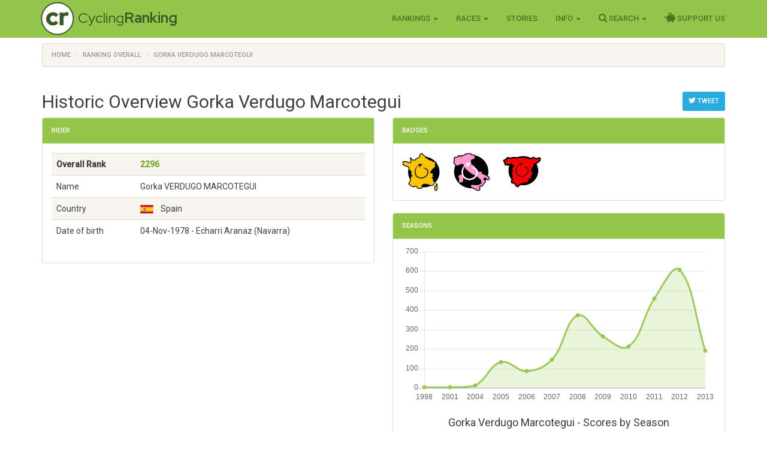

--- FILE ---
content_type: text/html; charset=utf-8
request_url: https://www.cyclingranking.com/rider/19057/gorka-verdugo-marcotegui
body_size: 15369
content:

<!DOCTYPE html>
<html>
<head>
    <meta charset="utf-8" />
    <meta name="viewport" content="width=device-width, initial-scale=1.0">
    <title>Gorka Verdugo Marcotegui - #2296 best all time pro cyclist - CyclingRanking.com</title>
    <link rel="stylesheet" href="https://use.fontawesome.com/releases/v5.15.4/css/all.css">
    <link href="/content/styles-css-bundle?v=ALNabO2dYJZpBrQ2EaZQcj9ikKLci3znjUsTNSOFOjE1" rel="stylesheet"/>

    

    
    <link rel="canonical" href="/rider/19057/gorka-verdugo-marcotegui" />
    <meta name="description" value="Gorka Verdugo Marcotegui is rated the #2296 all time best professional cyclist of the world. View his 12 career between 1998 and 2013 on CyclingRanking.com. Get an overview of the major race results of Gorka Verdugo Marcotegui and the teams he participated in." />
    <meta name="keywords" content="Gorka Verdugo Marcotegui, professional cyclist, results, ranking, best cyclist, cycling history, palmares, career, Individual, Euskaltel - Euskadi, Volta ao Algarve, Vuelta a Murcia, Vuelta a Burgos, Giro d&#39;Italia, Vuelta a Asturias, Campeonato de Espa&#241;a contrarreloj, Eneco Tour, Deutschland Rundfahrt, Tour de Pologne, Trofeo Mallorca, Trofeo Pollen&#231;a, Trofeo S&#243;ller, Vuelta a Andalucia - Ruta del Sol, Klasika Primavera de Amorebieta, Volta Ciclista a Catalunya, Paris - Nice, G.P. Miguel Indur&#225;in, Amstel Gold Race, Li&#232;ge - Bastogne - Li&#232;ge, Tour de France, Clasica San Sebastian, Volta a la Comunitat Valenciana, Vuelta al Pais Vasco, Crit&#233;rium du Dauphin&#233; Lib&#233;r&#233;, Campeonato de Espa&#241;a en carretera, Tour de Romandie, Crit&#233;rium du Dauphin&#233;, Vuelta a Espa&#241;a, Giro del Piemonte, Trofeo Serra de Tramuntana, Vuelta a Castilla y Le&#243;n, Tour de Suisse, Prueba Villafranca-Ordiziako Klasika, Circuito de Getxo" />
    <link href="/content/edit-styles-css-bundle?v=9DJ0QymVh0R-PBIgv0CcUJr7oP_Hae8FimRhAOArr3A1" rel="stylesheet"/>

    <script src="/bundles/chart-js?v=2pX4hpgptuRG7ymQxEfDAdyDoYLPCZ2xt3jN_GZ-Uek1"></script>

    <meta name="twitter:creator" value="@cyclingranking" />
<meta name="twitter:card" content="summary_large_image">
<meta name="twitter:site" content="@cyclingranking">
<meta name="twitter:title" content="Gorka Verdugo Marcotegui ranked #2296 on CyclingRanking.com">
<meta name="twitter:description" content="View the 12 season professional cycling career of Gorka Verdugo Marcotegui on CyclingRanking.com. Gorka Verdugo Marcotegui is rated the #2296 all time best cyclist of the world.">
<meta name="twitter:image" content="https://www.cyclingranking.com/rider/19057/gorka-verdugo-marcotegui/twitter?tw=d01187a7-f05e-4ff7-b8a9-28a226bd14ea">



    <link href="https://fonts.googleapis.com/css?family=Roboto+Condensed:300,400,500,700" rel="stylesheet" type="text/css">
    <link href="https://fonts.googleapis.com/css?family=Red+Hat+Display:400,700" rel="stylesheet" type="text/css">

    <script>
        function getWidth() { return Math.max(document.body.scrollWidth, document.documentElement.scrollWidth, document.body.offsetWidth, document.documentElement.offsetWidth, document.documentElement.clientWidth) };
    </script>
</head>
<body>
    <header>
        <div class="navbar navbar-inverse navbar-fixed-top">
            <div class="container cr-header">
                <div class="navbar-header">
                    <button type="button" class="navbar-toggle" data-toggle="collapse" data-target=".navbar-collapse">
                        <span class="icon-bar"></span>
                        <span class="icon-bar"></span>
                        <span class="icon-bar"></span>
                    </button>
                    <a class="cr-virt-home navbar-brand" href="/">Cycling<b>Ranking</b></a>
                </div>
                <div class="navbar-collapse collapse">
                    <nav class="yamm">
                        <ul class="nav navbar-nav navbar-right">
                            <li class="dropdown yamm-wide">
                                <a href="#" class="dropdown-toggle" data-toggle="dropdown" role="button">Rankings <span class="caret"></span></a>
                                <ul class="dropdown-menu" role="menu">
                                    <li>
                                        <div class="yamm-content">
                                            <div class="row">
                                                <div class="col-sm-4">
                                                    <div class="yamm-content-part">
                                                        <div class="yamm-header">Riders</div>
                                                        <ul class="list-unstyled yamm-dropdown-menu">
                                                            <li><a href="/riders/overall">Overall 1869 - 2026</a></li>
                                                            <li><a href="/riders/overall/average">Top 10 Year Avg Ranking</a></li>
                                                            <li><a href="/riders/currentyear">2026</a></li>
                                                            <li><a href="/riders/lastyear">2025</a></li>
                                                            <li><a href="/riders/2026">Yearly 1869 - 2026</a></li>
                                                            
                                                        </ul>
                                                    </div>
                                                </div>
                                                <div class="col-sm-4">
                                                    <div class="yamm-content-part">
                                                        <div class="yamm-header">Teams</div>
                                                        <ul class="list-unstyled yamm-dropdown-menu">
                                                            <li><a href="/teams/overall">Overall 1869 - 2026</a></li>
                                                            <li><a href="/teams/2026">Yearly 1869 - 2026</a></li>
                                                            <li><a href="/team-compositions/2026">Team Compositions</a></li>
                                                            <li><a href="/directeur-sportif/overall">Directeurs Sportif</a></li>
                                                            <li><a href="/team-manager/overall">Team Managers</a></li>
                                                            
                                                        </ul>
                                                    </div>
                                                </div>
                                                <div class="yamm-content-part">
                                                    <div class="col-sm-4">
                                                        <div class="yamm-header">Countries</div>
                                                        <ul class="list-unstyled yamm-dropdown-menu">
                                                            <li><a href="/countries/overall">Overall 1869 - 2026</a></li>
                                                            <li><a href="/countries/2026">Yearly 1869 - 2026</a></li>
                                                        </ul>
                                                    </div>
                                                </div>
                                            </div>
                                        </div>
                                    </li>

                                </ul>
                            </li>
                            <li class="dropdown">
                                <a href="#" class="dropdown-toggle" data-toggle="dropdown" role="button">Races <span class="caret"></span></a>
                                <ul class="dropdown-menu" role="menu">
                                    <li><a href="/races">Races Overview</a></li>
                                    <li><a href="/races/2026">Race Calendars 1869 - 2026</a></li>
                                </ul>
                            </li>
                                <li><a href="/stories">Stories</a></li>
                            <li class="dropdown">
                                <a href="#" class="dropdown-toggle" data-toggle="dropdown" role="button">Info <span class="caret"></span></a>
                                <ul class="dropdown-menu" role="menu">
                                    <li><a href="/sources">Inspiration Sources and Help</a></li>
                                    <li><a href="/contact">Contact Us</a></li>
                                    <li><a href="/faq">FAQ</a></li>
                                    <li><a href="/privacy-statement">Privacy Statement</a></li>
                                    
                                </ul>
                            </li>
                            <li class="dropdown">
                                <a href="#" class="dropdown-toggle" data-toggle="dropdown" role="button"><i class="fa fa-search" style="font-size: 120%"></i> Search <span class="caret"></span></a>
                                <ul class="dropdown-menu" role="menu">
                                    <li><a href="" id="menuSearchRider">Search rider</a></li>
                                    <li><a href="" id="menuSearchTeam">Search team</a></li>
                                    <li><a href="" id="menuSearchRace">Search race</a></li>
                                </ul>
                            </li>
                            
                            <li><a href="/support-us"><i class="fas fa-piggy-bank" style="font-size: 120%"></i> Support Us</a></li>

                            
                        </ul>
                    </nav>
                </div>
            </div>
        </div>
        <div class="container body-content">
            
    <div class="row" style="margin-top: 10px;">
        <div class=" col-md-12">

            <ol vocab="http://schema.org/" typeof="BreadcrumbList" class="breadcrumb">
<li property="itemListElement" typeof="ListItem"><a property="item" typeof="WebPage" href="https://www.cyclingranking.com/"><span property="name">Home</span></a><meta property="position" content="1"></li>
<li property="itemListElement" typeof="ListItem"><a property="item" typeof="WebPage" href="https://www.cyclingranking.com/riders/overall"><span property="name">Ranking Overall</span></a><meta property="position" content="2"></li>
<li property="itemListElement" typeof="ListItem"><a property="item" typeof="WebPage" href="https://www.cyclingranking.com/rider/19057/gorka-verdugo-marcotegui"><span property="name">Gorka Verdugo Marcotegui</span></a><meta property="position" content="3"></li>
</ol>
        </div>
    </div>

            <div class="row">
                <div class="col-md-12 alert-container"></div>
            </div>
        </div>
        <div id="modalSearchRider" class="modal fade">
            <form action="/riders/search" method="GET">
                <div class="modal-dialog modal-sm">
                    <div class="modal-content">
                        <div class="modal-header">
                            <button type="button" class="close" data-dismiss="modal" aria-hidden="true">&times;</button>
                            <h4 class="modal-title">Search Rider</h4>
                        </div>
                        <div class="modal-body">
                            <input type="text" name="lastName" class="form-control focus" id="txtSearchLastName" placeholder="Last name">
                        </div>
                        <div class="modal-footer">
                            <input type="submit" class="btn btn-primary" value="Search" />
                        </div>
                    </div>
                </div>
            </form>
        </div>
        <div id="modalSearchTeam" class="modal fade">
            <form action="/teams/search" method="GET">
                <div class="modal-dialog modal-sm">
                    <div class="modal-content">
                        <div class="modal-header">
                            <button type="button" class="close" data-dismiss="modal" aria-hidden="true">&times;</button>
                            <h4 class="modal-title">Search Team</h4>
                        </div>
                        <div class="modal-body">
                            <input type="text" name="tn" class="form-control focus" id="txtSearchTeamName" placeholder="Team name">
                        </div>
                        <div class="modal-footer">
                            <input type="submit" class="btn btn-primary" value="Search" />
                        </div>
                    </div>
                </div>
            </form>
        </div>
        <div id="modalSearchRace" class="modal fade">
            <form action="/races/search" method="GET">
                <div class="modal-dialog modal-sm">
                    <div class="modal-content">
                        <div class="modal-header">
                            <button type="button" class="close" data-dismiss="modal" aria-hidden="true">&times;</button>
                            <h4 class="modal-title">Search Race</h4>
                        </div>
                        <div class="modal-body">
                            <input type="text" name="rn" class="form-control focus" id="txtSearchRaceName" placeholder="Race name">
                        </div>
                        <div class="modal-footer">
                            <input type="submit" class="btn btn-primary" value="Search" />
                        </div>
                    </div>
                </div>
            </form>
        </div>
    </header>
    <main>
        <div class="container body-content">
            

<div style="float: right; margin-top: 20px;">
        <a class="btn btn-sm btn-info"
           href="https://twitter.com/intent/tweet?text=View the 12 season career of Gorka Verdugo, ranked %232296 on CyclingRanking.&url=https%3a%2f%2fwww.cyclingranking.com%2frider%2f19057%2fgorka-verdugo-marcotegui&hashtags=GorkaVerdugo"
           target="_blank"><i class="fa fa-twitter" style="font-size: 120%;"></i> Tweet</a>
</div>
<h2>Historic Overview Gorka Verdugo Marcotegui</h2>
<div class="row">
    <div class="col-md-6">
        <div class="panel panel-success">
            <div class="panel-heading">
                <h3 class="panel-title">Rider</h3>
            </div>
            <div class="panel-body">

                <div class="table-responsive">
                    <table class="table table-striped">
                        <tbody>
                                <tr style="font-weight: bold"><td>Overall Rank</td><td><a href="/riders/overall?page=23">2296</a></td></tr>
                            <tr><td>Name</td><td>Gorka VERDUGO MARCOTEGUI</td></tr>
                            <tr><td>Country</td><td><div class="flag flag-es" title="Spain"></div>&nbsp;&nbsp;Spain</td></tr>
                            <tr><td>Date of birth</td><td>04-Nov-1978  - Echarri Aranaz (Navarra)</td></tr>
                                                    </tbody>
                    </table>
                </div>
            </div>
        </div>
    </div>
    
    <div class="col-md-6">
            <div class="panel panel-success">
                <div class="panel-heading">
                    <h3 class="panel-title">Badges</h3>
                </div>
                <div class="panel-body" style="margin: -10px;">
                        <span class="cr-badge">
                            <img class="cr-badge-icon" src="/content/Images/badges/TourFinishedBadge.jpg" data-rel="cr-badge"
                                 data-placement="top" data-content="<div class='cr-badge-popover'><img src='/content/Images/badges/TourFinishedBadge-lg.jpg' style='float:left;'><div class='cr-popover-title'>Tour Finisher Badge</div><div>The Tour Finisher Badge is granted to every rider that successfully finished the race of races, Le Tour de France!</div>" />
                        </span>
                        <span class="cr-badge">
                            <img class="cr-badge-icon" src="/content/Images/badges/GiroFinishedBadge.jpg" data-rel="cr-badge"
                                 data-placement="top" data-content="<div class='cr-badge-popover'><img src='/content/Images/badges/GiroFinishedBadge-lg.jpg' style='float:left;'><div class='cr-popover-title'>Giro Finisher Badge</div><div>The Giro Finisher Badge is granted to every rider that successfully finished the most classy of races, Il Giro d&#39;Italia!</div>" />
                        </span>
                        <span class="cr-badge">
                            <img class="cr-badge-icon" src="/content/Images/badges/VueltaFinishedBadge.jpg" data-rel="cr-badge"
                                 data-placement="top" data-content="<div class='cr-badge-popover'><img src='/content/Images/badges/VueltaFinishedBadge-lg.jpg' style='float:left;'><div class='cr-popover-title'>Vuelta Finisher Badge</div><div>The Vuelta Finished Badge is granted to every rider that successfully finished the GT with the steepest climbs and the hottest sun, La Vuelta a Espa&#241;a!</div>" />
                        </span>
                </div>
            </div>
                <div class="panel panel-success">
            <div class="panel-heading">
                <h3 class="panel-title">Seasons</h3>
            </div>
            <div class="panel-body">
                <div><canvas id="riderSeasonsChart"></canvas></div>
                <h4 class="text-center" style="margin-top: 20px;">
                    Gorka Verdugo Marcotegui - Scores by Season
                </h4>
                <script>
var ctx = document.getElementById("riderSeasonsChart").getContext("2d");
var data = JSON.parse('{"labels":["1998","2001","2004","2005","2006","2007","2008","2009","2010","2011","2012","2013"],"datasets":[{"label":"Scores","backgroundColor":"rgba(147,197,75,0.2)","borderColor":"rgba(147,197,75,0.9)","pointBorderColor":"rgba(147,197,75,0.9)","pointBackgroundColor":"rgba(147,197,75,0.9)","data":[3,3,11,134,85,144,372,266,213,458,609,192]}]}');

var options = {
    scales: {
        xAxes: [{ gridLines: { display: false } }],
        yAxes: [{ type: "linear", ticks: { beginAtZero: true } }]
    },


    responsive: true,
maintainAspectRatio: true,
    legend: { display: false }
};

var myChart = new Chart(ctx,
{
    type: 'line',
    data: data,
    options: options
});
</script>
                <div class="table-responsive">
                    <table class="table cr-rider-years">
                        <thead>
                            <tr>
                                <th class="cr-rider-rank" />
                                <th>Year</th>
                                <th>Team</th>
                                <th class="cr-rider-score">Score</th>
                                <th class="cr-rider-score">Rank</th>
                                <th></th>
                            </tr>
                        </thead>

                            <tr class="active">
                                <td class="cr-rider-rank">1.</td>
                                <td>
                                        <a href="/riders/1998?page=15">1998</a>
                                </td>
                                <td><a href="/teams/1998/0/individual">Individual</a></td>
                                <td class="cr-rider-score">3</td>
                                <td class="cr-rider-score">1434</td>
                                    <td class="cr-td-toggle-button"></td>
                            </tr>
                            <tr class="active">
                                <td class="cr-rider-rank">2.</td>
                                <td>
                                        <a href="/riders/2001?page=18">2001</a>
                                </td>
                                <td><a href="/teams/2001/0/individual">Individual</a></td>
                                <td class="cr-rider-score">3</td>
                                <td class="cr-rider-score">1711</td>
                                    <td class="cr-td-toggle-button"></td>
                            </tr>
                            <tr class="active">
                                <td class="cr-rider-rank">3.</td>
                                <td>
                                        <a href="/riders/2004?page=13">2004</a>
                                </td>
                                <td><a href="/teams/2004/807/euskaltel-euskadi">Euskaltel - Euskadi</a></td>
                                <td class="cr-rider-score">11</td>
                                <td class="cr-rider-score">1261</td>
                                    <td class="cr-td-toggle-button"><button class="btn btn-link toggleRaceResults" data-year="2004" data-rider-name="Gorka Verdugo"><i class="fa fa-caret-down fa-lg text-success"></i></button></td>
                            </tr>
                                <tbody class="cr-race-results" style="display: none;" id="2004">
                                            <tr class="cr-race">
                                                <td class="cr-rider-rank"></td>
                                                <td></td>
                                                <td style="border-top-width: 1px;" colspan="2">
                                                    <b><a href="/races/2004/volta-ao-algarve/stages">Volta ao Algarve</a></b>
                                                </td>
                                                <td></td>
                                                <td></td>
                                            </tr>
                                                <tr class="">
                                                    <td class="cr-rider-rank"></td>
                                                    <td>22/02 </td>
                                                    <td colspan="2">
                                                            <a href="/races/2004/volta-ao-algarve/stages/stage-5">
                                                                    <span>Stage 5</span>
                                                            </a>
                                                    </td>
                                                    <td class="cr-rider-rank">28</td>
                                                    <td></td>
                                                </tr>
                                                <tr class="">
                                                    <td class="cr-rider-rank"></td>
                                                    <td> </td>
                                                    <td colspan="2">
                                                            <a href="/races/2004/volta-ao-algarve">General Classification</a>
                                                    </td>
                                                    <td class="cr-rider-rank">31</td>
                                                    <td></td>
                                                </tr>
                                            <tr class="cr-race">
                                                <td class="cr-rider-rank"></td>
                                                <td></td>
                                                <td style="border-top-width: 1px;" colspan="2">
                                                    <b><a href="/races/2004/vuelta-a-murcia/stages">Vuelta a Murcia</a></b>
                                                </td>
                                                <td></td>
                                                <td></td>
                                            </tr>
                                                <tr class="">
                                                    <td class="cr-rider-rank"></td>
                                                    <td>07/03 </td>
                                                    <td colspan="2">
                                                            <a href="/races/2004/vuelta-a-murcia/stages/stage-5">
                                                                    <span>Stage 5</span>
                                                            </a>
                                                    </td>
                                                    <td class="cr-rider-rank">29</td>
                                                    <td></td>
                                                </tr>
                                                <tr class="">
                                                    <td class="cr-rider-rank"></td>
                                                    <td> </td>
                                                    <td colspan="2">
                                                            <a href="/races/2004/vuelta-a-murcia">General Classification</a>
                                                    </td>
                                                    <td class="cr-rider-rank">31</td>
                                                    <td></td>
                                                </tr>
                                            <tr class="cr-race">
                                                <td class="cr-rider-rank"></td>
                                                <td></td>
                                                <td style="border-top-width: 1px;" colspan="2">
                                                    <b><a href="/races/2004/vuelta-a-burgos/stages">Vuelta a Burgos</a></b>
                                                </td>
                                                <td></td>
                                                <td></td>
                                            </tr>
                                                <tr class="">
                                                    <td class="cr-rider-rank"></td>
                                                    <td>02/08 </td>
                                                    <td colspan="2">
                                                            <a href="/races/2004/vuelta-a-burgos/stages/stage-1">
                                                                    <span>Stage 1</span>
                                                            </a>
                                                    </td>
                                                    <td class="cr-rider-rank">16</td>
                                                    <td></td>
                                                </tr>
                                                <tr class="">
                                                    <td class="cr-rider-rank"></td>
                                                    <td>05/08 </td>
                                                    <td colspan="2">
                                                            <a href="/races/2004/vuelta-a-burgos">General Classification</a>
                                                    </td>
                                                    <td class="cr-rider-rank">25</td>
                                                    <td></td>
                                                </tr>
                                    <tr class="cr-race">
                                        <td colspan="2"></td>
                                        <td colspan="4"><a href="/rider/19057/gorka-verdugo-marcotegui/results#2004">More results...</a></td>
                                    </tr>
                                </tbody>
                            <tr class="active">
                                <td class="cr-rider-rank">4.</td>
                                <td>
                                        <a href="/riders/2005?page=5">2005</a>
                                </td>
                                <td><a href="/teams/2005/807/euskaltel-euskadi">Euskaltel - Euskadi</a></td>
                                <td class="cr-rider-score">134</td>
                                <td class="cr-rider-score">431</td>
                                    <td class="cr-td-toggle-button"><button class="btn btn-link toggleRaceResults" data-year="2005" data-rider-name="Gorka Verdugo"><i class="fa fa-caret-down fa-lg text-success"></i></button></td>
                            </tr>
                                <tbody class="cr-race-results" style="display: none;" id="2005">
                                            <tr class="cr-race">
                                                <td class="cr-rider-rank"></td>
                                                <td></td>
                                                <td style="border-top-width: 1px;" colspan="2">
                                                    <b><a href="/races/2005/giro-d-italia/stages">Giro d&#39;Italia</a></b>
                                                </td>
                                                <td></td>
                                                <td></td>
                                            </tr>
                                                <tr class="">
                                                    <td class="cr-rider-rank"></td>
                                                    <td>09/05 </td>
                                                    <td colspan="2">
                                                            <a href="/races/2005/giro-d-italia/stages/stage-2">
                                                                    <span>Stage 2</span>
                                                            </a>
                                                    </td>
                                                    <td class="cr-rider-rank">30</td>
                                                    <td></td>
                                                </tr>
                                            <tr class="cr-race">
                                                <td class="cr-rider-rank"></td>
                                                <td></td>
                                                <td style="border-top-width: 1px;" colspan="2">
                                                    <b><a href="/races/2005/vuelta-a-asturias/stages">Vuelta a Asturias</a></b>
                                                </td>
                                                <td></td>
                                                <td></td>
                                            </tr>
                                                <tr class="">
                                                    <td class="cr-rider-rank"></td>
                                                    <td>17/06 </td>
                                                    <td colspan="2">
                                                            <a href="/races/2005/vuelta-a-asturias/stages/stage-1">
                                                                    <span>Stage 1</span>
                                                            </a>
                                                    </td>
                                                    <td class="cr-rider-rank">16</td>
                                                    <td></td>
                                                </tr>
                                            <tr class="cr-race">
                                                <td class="cr-rider-rank"></td>
                                                <td>24/06 </td>
                                                <td colspan="2">
                                                        <b><a href="/races/2005/campeonato-de-espana-contra-reloj">Campeonato de Espa&#241;a contrarreloj</a></b>
                                                </td>
                                                <td class="cr-rider-rank">25</td>
                                                <td></td>
                                            </tr>
                                            <tr class="cr-race">
                                                <td class="cr-rider-rank"></td>
                                                <td></td>
                                                <td style="border-top-width: 1px;" colspan="2">
                                                    <b><a href="/races/2005/eneco-tour/stages">Eneco Tour</a></b>
                                                </td>
                                                <td></td>
                                                <td></td>
                                            </tr>
                                                <tr class="">
                                                    <td class="cr-rider-rank"></td>
                                                    <td>04/08 </td>
                                                    <td colspan="2">
                                                            <a href="/races/2005/eneco-tour/stages/stage-1">
                                                                    <span>Stage 1</span>
                                                            </a>
                                                    </td>
                                                    <td class="cr-rider-rank">18</td>
                                                    <td></td>
                                                </tr>
                                                <tr class="">
                                                    <td class="cr-rider-rank"></td>
                                                    <td>05/08 </td>
                                                    <td colspan="2">
                                                            <a href="/races/2005/eneco-tour/stages/stage-2">
                                                                    <span>Stage 2</span>
                                                            </a>
                                                    </td>
                                                    <td class="cr-rider-rank">8</td>
                                                    <td></td>
                                                </tr>
                                                <tr class="">
                                                    <td class="cr-rider-rank"></td>
                                                    <td>07/08 </td>
                                                    <td colspan="2">
                                                            <a href="/races/2005/eneco-tour/stages/stage-4">
                                                                    <span>Stage 4</span>
                                                            </a>
                                                    </td>
                                                    <td class="cr-rider-rank">25</td>
                                                    <td></td>
                                                </tr>
                                                <tr class="">
                                                    <td class="cr-rider-rank"></td>
                                                    <td>09/08 </td>
                                                    <td colspan="2">
                                                            <a href="/races/2005/eneco-tour/stages/stage-6">
                                                                    <span>Stage 6</span>
                                                            </a>
                                                    </td>
                                                    <td class="cr-rider-rank">28</td>
                                                    <td></td>
                                                </tr>
                                                <tr class="">
                                                    <td class="cr-rider-rank"></td>
                                                    <td> </td>
                                                    <td colspan="2">
                                                            <a href="/races/2005/eneco-tour">General Classification</a>
                                                    </td>
                                                    <td class="cr-rider-rank">23</td>
                                                    <td></td>
                                                </tr>
                                            <tr class="cr-race">
                                                <td class="cr-rider-rank"></td>
                                                <td></td>
                                                <td style="border-top-width: 1px;" colspan="2">
                                                    <b><a href="/races/2005/deutschland-rundfahrt/stages">Deutschland Rundfahrt</a></b>
                                                </td>
                                                <td></td>
                                                <td></td>
                                            </tr>
                                                <tr class="">
                                                    <td class="cr-rider-rank"></td>
                                                    <td>16/08 </td>
                                                    <td colspan="2">
                                                            <a href="/races/2005/deutschland-rundfahrt/stages/stage-2">
                                                                    <span>Stage 2</span>
                                                            </a>
                                                    </td>
                                                    <td class="cr-rider-rank">19</td>
                                                    <td></td>
                                                </tr>
                                                <tr class="">
                                                    <td class="cr-rider-rank"></td>
                                                    <td> </td>
                                                    <td colspan="2">
                                                            <a href="/races/2005/deutschland-rundfahrt">General Classification</a>
                                                    </td>
                                                    <td class="cr-rider-rank">36</td>
                                                    <td></td>
                                                </tr>
                                            <tr class="cr-race">
                                                <td class="cr-rider-rank"></td>
                                                <td></td>
                                                <td style="border-top-width: 1px;" colspan="2">
                                                    <b><a href="/races/2005/tour-de-pologne/stages">Tour de Pologne</a></b>
                                                </td>
                                                <td></td>
                                                <td></td>
                                            </tr>
                                                <tr class="">
                                                    <td class="cr-rider-rank"></td>
                                                    <td> </td>
                                                    <td colspan="2">
                                                            <a href="/races/2005/tour-de-pologne">General Classification</a>
                                                    </td>
                                                    <td class="cr-rider-rank">29</td>
                                                    <td></td>
                                                </tr>
                                    <tr class="cr-race">
                                        <td colspan="2"></td>
                                        <td colspan="4"><a href="/rider/19057/gorka-verdugo-marcotegui/results#2005">More results...</a></td>
                                    </tr>
                                </tbody>
                            <tr class="active">
                                <td class="cr-rider-rank">5.</td>
                                <td>
                                        <a href="/riders/2006?page=7">2006</a>
                                </td>
                                <td><a href="/teams/2006/807/euskaltel-euskadi">Euskaltel - Euskadi</a></td>
                                <td class="cr-rider-score">85</td>
                                <td class="cr-rider-score">601</td>
                                    <td class="cr-td-toggle-button"><button class="btn btn-link toggleRaceResults" data-year="2006" data-rider-name="Gorka Verdugo"><i class="fa fa-caret-down fa-lg text-success"></i></button></td>
                            </tr>
                                <tbody class="cr-race-results" style="display: none;" id="2006">
                                            <tr class="cr-race">
                                                <td class="cr-rider-rank"></td>
                                                <td>05/02 </td>
                                                <td colspan="2">
                                                        <b><a href="/races/2006/trofeo-mallorca">Trofeo Mallorca</a></b>
                                                </td>
                                                <td class="cr-rider-rank">39</td>
                                                <td></td>
                                            </tr>
                                            <tr class="cr-race">
                                                <td class="cr-rider-rank"></td>
                                                <td>07/02 </td>
                                                <td colspan="2">
                                                        <b><a href="/races/2006/trofeo-pollenca">Trofeo Pollen&#231;a</a></b>
                                                </td>
                                                <td class="cr-rider-rank">24</td>
                                                <td></td>
                                            </tr>
                                            <tr class="cr-race">
                                                <td class="cr-rider-rank"></td>
                                                <td>08/02 </td>
                                                <td colspan="2">
                                                        <b><a href="/races/2006/trofeo-serra-de-tramuntana">Trofeo S&#243;ller</a></b>
                                                </td>
                                                <td class="cr-rider-rank">30</td>
                                                <td></td>
                                            </tr>
                                            <tr class="cr-race">
                                                <td class="cr-rider-rank"></td>
                                                <td></td>
                                                <td style="border-top-width: 1px;" colspan="2">
                                                    <b><a href="/races/2006/vuelta-a-andalucia-ruta-del-sol/stages">Vuelta a Andalucia - Ruta del Sol</a></b>
                                                </td>
                                                <td></td>
                                                <td></td>
                                            </tr>
                                                <tr class="">
                                                    <td class="cr-rider-rank"></td>
                                                    <td>13/02 </td>
                                                    <td colspan="2">
                                                            <a href="/races/2006/vuelta-a-andalucia-ruta-del-sol/stages/stage-2">
                                                                    <span>Stage 2</span>
                                                            </a>
                                                    </td>
                                                    <td class="cr-rider-rank">30</td>
                                                    <td></td>
                                                </tr>
                                            <tr class="cr-race">
                                                <td class="cr-rider-rank"></td>
                                                <td>09/04 </td>
                                                <td colspan="2">
                                                        <b><a href="/races/2006/klasika-primavera-de-amorebieta">Klasika Primavera de Amorebieta</a></b>
                                                </td>
                                                <td class="cr-rider-rank">19</td>
                                                <td></td>
                                            </tr>
                                            <tr class="cr-race">
                                                <td class="cr-rider-rank"></td>
                                                <td></td>
                                                <td style="border-top-width: 1px;" colspan="2">
                                                    <b><a href="/races/2006/volta-ciclista-a-catalunya/stages">Volta Ciclista a Catalunya</a></b>
                                                </td>
                                                <td></td>
                                                <td></td>
                                            </tr>
                                                <tr class="">
                                                    <td class="cr-rider-rank"></td>
                                                    <td>18/05 </td>
                                                    <td colspan="2">
                                                            <a href="/races/2006/volta-ciclista-a-catalunya/stages/stage-4">
                                                                    <span>Stage 4</span>
                                                            </a>
                                                    </td>
                                                    <td class="cr-rider-rank">25</td>
                                                    <td></td>
                                                </tr>
                                                <tr class="">
                                                    <td class="cr-rider-rank"></td>
                                                    <td>21/05 </td>
                                                    <td colspan="2">
                                                            <a href="/races/2006/volta-ciclista-a-catalunya">General Classification</a>
                                                    </td>
                                                    <td class="cr-rider-rank">22</td>
                                                    <td></td>
                                                </tr>
                                    <tr class="cr-race">
                                        <td colspan="2"></td>
                                        <td colspan="4"><a href="/rider/19057/gorka-verdugo-marcotegui/results#2006">More results...</a></td>
                                    </tr>
                                </tbody>
                            <tr class="active">
                                <td class="cr-rider-rank">6.</td>
                                <td>
                                        <a href="/riders/2007?page=5">2007</a>
                                </td>
                                <td><a href="/teams/2007/807/euskaltel-euskadi">Euskaltel - Euskadi</a></td>
                                <td class="cr-rider-score">144</td>
                                <td class="cr-rider-score">424</td>
                                    <td class="cr-td-toggle-button"><button class="btn btn-link toggleRaceResults" data-year="2007" data-rider-name="Gorka Verdugo"><i class="fa fa-caret-down fa-lg text-success"></i></button></td>
                            </tr>
                                <tbody class="cr-race-results" style="display: none;" id="2007">
                                            <tr class="cr-race">
                                                <td class="cr-rider-rank"></td>
                                                <td></td>
                                                <td style="border-top-width: 1px;" colspan="2">
                                                    <b><a href="/races/2007/paris-nice/stages">Paris - Nice</a></b>
                                                </td>
                                                <td></td>
                                                <td></td>
                                            </tr>
                                                <tr class="">
                                                    <td class="cr-rider-rank"></td>
                                                    <td>18/03 </td>
                                                    <td colspan="2">
                                                            <a href="/races/2007/paris-nice">General Classification</a>
                                                    </td>
                                                    <td class="cr-rider-rank">41</td>
                                                    <td></td>
                                                </tr>
                                            <tr class="cr-race">
                                                <td class="cr-rider-rank"></td>
                                                <td>07/04 </td>
                                                <td colspan="2">
                                                        <b><a href="/races/2007/gp-miguel-indurain">G.P. Miguel Indur&#225;in</a></b>
                                                </td>
                                                <td class="cr-rider-rank">37</td>
                                                <td></td>
                                            </tr>
                                            <tr class="cr-race">
                                                <td class="cr-rider-rank"></td>
                                                <td>22/04 </td>
                                                <td colspan="2">
                                                        <b><a href="/races/2007/amstel-gold-race">Amstel Gold Race</a></b>
                                                </td>
                                                <td class="cr-rider-rank">44</td>
                                                <td></td>
                                            </tr>
                                            <tr class="cr-race">
                                                <td class="cr-rider-rank"></td>
                                                <td>29/04 </td>
                                                <td colspan="2">
                                                        <b><a href="/races/2007/liege-bastogne-liege">Li&#232;ge - Bastogne - Li&#232;ge</a></b>
                                                </td>
                                                <td class="cr-rider-rank">38</td>
                                                <td></td>
                                            </tr>
                                            <tr class="cr-race">
                                                <td class="cr-rider-rank"></td>
                                                <td></td>
                                                <td style="border-top-width: 1px;" colspan="2">
                                                    <b><a href="/races/2007/tour-de-france/stages">Tour de France</a></b>
                                                </td>
                                                <td></td>
                                                <td></td>
                                            </tr>
                                                <tr class="">
                                                    <td class="cr-rider-rank"></td>
                                                    <td>29/07 </td>
                                                    <td colspan="2">
                                                            <a href="/races/2007/tour-de-france">General Classification</a>
                                                    </td>
                                                    <td class="cr-rider-rank">47</td>
                                                    <td></td>
                                                </tr>
                                            <tr class="cr-race">
                                                <td class="cr-rider-rank"></td>
                                                <td>04/08 </td>
                                                <td colspan="2">
                                                        <b><a href="/races/2007/clasica-san-sebastian">Clasica San Sebastian</a></b>
                                                </td>
                                                <td class="cr-rider-rank">18</td>
                                                <td></td>
                                            </tr>
                                    <tr class="cr-race">
                                        <td colspan="2"></td>
                                        <td colspan="4"><a href="/rider/19057/gorka-verdugo-marcotegui/results#2007">More results...</a></td>
                                    </tr>
                                </tbody>
                            <tr class="active">
                                <td class="cr-rider-rank">7.</td>
                                <td>
                                        <a href="/riders/2008?page=2">2008</a>
                                </td>
                                <td><a href="/teams/2008/807/euskaltel-euskadi">Euskaltel - Euskadi</a></td>
                                <td class="cr-rider-score">372</td>
                                <td class="cr-rider-score">192</td>
                                    <td class="cr-td-toggle-button"><button class="btn btn-link toggleRaceResults" data-year="2008" data-rider-name="Gorka Verdugo"><i class="fa fa-caret-down fa-lg text-success"></i></button></td>
                            </tr>
                                <tbody class="cr-race-results" style="display: none;" id="2008">
                                            <tr class="cr-race">
                                                <td class="cr-rider-rank"></td>
                                                <td></td>
                                                <td style="border-top-width: 1px;" colspan="2">
                                                    <b><a href="/races/2008/vuelta-a-valencia/stages">Volta a la Comunitat Valenciana</a></b>
                                                </td>
                                                <td></td>
                                                <td></td>
                                            </tr>
                                                <tr class="">
                                                    <td class="cr-rider-rank"></td>
                                                    <td>26/02 </td>
                                                    <td colspan="2">
                                                            <a href="/races/2008/vuelta-a-valencia/stages/stage-1">
                                                                    <span>Stage 1</span>
                                                            </a>
                                                    </td>
                                                    <td class="cr-rider-rank">10</td>
                                                    <td></td>
                                                </tr>
                                                <tr class="">
                                                    <td class="cr-rider-rank"></td>
                                                    <td>27/02 </td>
                                                    <td colspan="2">
                                                            <a href="/races/2008/vuelta-a-valencia/stages/stage-2">
                                                                    <span>Stage 2</span>
                                                            </a>
                                                    </td>
                                                    <td class="cr-rider-rank">9</td>
                                                    <td></td>
                                                </tr>
                                                <tr class="">
                                                    <td class="cr-rider-rank"></td>
                                                    <td>28/02 </td>
                                                    <td colspan="2">
                                                            <a href="/races/2008/vuelta-a-valencia/stages/stage-3">
                                                                    <span>Stage 3</span>
                                                            </a>
                                                    </td>
                                                    <td class="cr-rider-rank">7</td>
                                                    <td></td>
                                                </tr>
                                                <tr class="">
                                                    <td class="cr-rider-rank"></td>
                                                    <td> </td>
                                                    <td colspan="2">
                                                            <a href="/races/2008/vuelta-a-valencia">General Classification</a>
                                                    </td>
                                                    <td class="cr-rider-rank">5</td>
                                                    <td></td>
                                                </tr>
                                            <tr class="cr-race">
                                                <td class="cr-rider-rank"></td>
                                                <td></td>
                                                <td style="border-top-width: 1px;" colspan="2">
                                                    <b><a href="/races/2008/paris-nice/stages">Paris - Nice</a></b>
                                                </td>
                                                <td></td>
                                                <td></td>
                                            </tr>
                                                <tr class="">
                                                    <td class="cr-rider-rank"></td>
                                                    <td>12/03 </td>
                                                    <td colspan="2">
                                                            <a href="/races/2008/paris-nice/stages/stage-3">
                                                                    <span>Stage 3</span>
                                                            </a>
                                                    </td>
                                                    <td class="cr-rider-rank">10</td>
                                                    <td></td>
                                                </tr>
                                                <tr class="">
                                                    <td class="cr-rider-rank"></td>
                                                    <td>16/03 </td>
                                                    <td colspan="2">
                                                            <a href="/races/2008/paris-nice">General Classification</a>
                                                    </td>
                                                    <td class="cr-rider-rank">7</td>
                                                    <td></td>
                                                </tr>
                                            <tr class="cr-race">
                                                <td class="cr-rider-rank"></td>
                                                <td></td>
                                                <td style="border-top-width: 1px;" colspan="2">
                                                    <b><a href="/races/2008/vuelta-a-asturias/stages">Vuelta a Asturias</a></b>
                                                </td>
                                                <td></td>
                                                <td></td>
                                            </tr>
                                                <tr class="">
                                                    <td class="cr-rider-rank"></td>
                                                    <td>07/05 </td>
                                                    <td colspan="2">
                                                            <a href="/races/2008/vuelta-a-asturias/stages/stage-5">
                                                                    <span>Stage 5</span>
                                                            </a>
                                                    </td>
                                                    <td class="cr-rider-rank">6</td>
                                                    <td></td>
                                                </tr>
                                            <tr class="cr-race">
                                                <td class="cr-rider-rank"></td>
                                                <td></td>
                                                <td style="border-top-width: 1px;" colspan="2">
                                                    <b><a href="/races/2008/volta-ciclista-a-catalunya/stages">Volta Ciclista a Catalunya</a></b>
                                                </td>
                                                <td></td>
                                                <td></td>
                                            </tr>
                                                <tr class="">
                                                    <td class="cr-rider-rank"></td>
                                                    <td>25/05 </td>
                                                    <td colspan="2">
                                                            <a href="/races/2008/volta-ciclista-a-catalunya">General Classification</a>
                                                    </td>
                                                    <td class="cr-rider-rank">10</td>
                                                    <td></td>
                                                </tr>
                                    <tr class="cr-race">
                                        <td colspan="2"></td>
                                        <td colspan="4"><a href="/rider/19057/gorka-verdugo-marcotegui/results#2008">More results...</a></td>
                                    </tr>
                                </tbody>
                            <tr class="active">
                                <td class="cr-rider-rank">8.</td>
                                <td>
                                        <a href="/riders/2009?page=3">2009</a>
                                </td>
                                <td><a href="/teams/2009/807/euskaltel-euskadi">Euskaltel - Euskadi</a></td>
                                <td class="cr-rider-score">266</td>
                                <td class="cr-rider-score">258</td>
                                    <td class="cr-td-toggle-button"><button class="btn btn-link toggleRaceResults" data-year="2009" data-rider-name="Gorka Verdugo"><i class="fa fa-caret-down fa-lg text-success"></i></button></td>
                            </tr>
                                <tbody class="cr-race-results" style="display: none;" id="2009">
                                            <tr class="cr-race">
                                                <td class="cr-rider-rank"></td>
                                                <td></td>
                                                <td style="border-top-width: 1px;" colspan="2">
                                                    <b><a href="/races/2009/volta-ao-algarve/stages">Volta ao Algarve</a></b>
                                                </td>
                                                <td></td>
                                                <td></td>
                                            </tr>
                                                <tr class="">
                                                    <td class="cr-rider-rank"></td>
                                                    <td>20/02 </td>
                                                    <td colspan="2">
                                                            <a href="/races/2009/volta-ao-algarve/stages/stage-3">
                                                                    <span>Stage 3</span>
                                                            </a>
                                                    </td>
                                                    <td class="cr-rider-rank">12</td>
                                                    <td></td>
                                                </tr>
                                                <tr class="">
                                                    <td class="cr-rider-rank"></td>
                                                    <td>21/02 </td>
                                                    <td colspan="2">
                                                            <a href="/races/2009/volta-ao-algarve/stages/stage-4">
                                                                    <span>Stage 4</span>
                                                            </a>
                                                    </td>
                                                    <td class="cr-rider-rank">28</td>
                                                    <td></td>
                                                </tr>
                                                <tr class="">
                                                    <td class="cr-rider-rank"></td>
                                                    <td> </td>
                                                    <td colspan="2">
                                                            <a href="/races/2009/volta-ao-algarve">General Classification</a>
                                                    </td>
                                                    <td class="cr-rider-rank">19</td>
                                                    <td></td>
                                                </tr>
                                            <tr class="cr-race">
                                                <td class="cr-rider-rank"></td>
                                                <td></td>
                                                <td style="border-top-width: 1px;" colspan="2">
                                                    <b><a href="/races/2009/paris-nice/stages">Paris - Nice</a></b>
                                                </td>
                                                <td></td>
                                                <td></td>
                                            </tr>
                                                <tr class="">
                                                    <td class="cr-rider-rank"></td>
                                                    <td>14/03 </td>
                                                    <td colspan="2">
                                                            <a href="/races/2009/paris-nice/stages/stage-7">
                                                                    <span>Stage 7</span>
                                                            </a>
                                                    </td>
                                                    <td class="cr-rider-rank">27</td>
                                                    <td></td>
                                                </tr>
                                                <tr class="">
                                                    <td class="cr-rider-rank"></td>
                                                    <td>15/03 </td>
                                                    <td colspan="2">
                                                            <a href="/races/2009/paris-nice/stages/stage-8">
                                                                    <span>Stage 8</span>
                                                            </a>
                                                    </td>
                                                    <td class="cr-rider-rank">24</td>
                                                    <td></td>
                                                </tr>
                                                <tr class="">
                                                    <td class="cr-rider-rank"></td>
                                                    <td>15/03 </td>
                                                    <td colspan="2">
                                                            <a href="/races/2009/paris-nice">General Classification</a>
                                                    </td>
                                                    <td class="cr-rider-rank">18</td>
                                                    <td></td>
                                                </tr>
                                            <tr class="cr-race">
                                                <td class="cr-rider-rank"></td>
                                                <td></td>
                                                <td style="border-top-width: 1px;" colspan="2">
                                                    <b><a href="/races/2009/vuelta-al-pais-vasco/stages">Vuelta al Pais Vasco</a></b>
                                                </td>
                                                <td></td>
                                                <td></td>
                                            </tr>
                                                <tr class="">
                                                    <td class="cr-rider-rank"></td>
                                                    <td>06/04 </td>
                                                    <td colspan="2">
                                                            <a href="/races/2009/vuelta-al-pais-vasco/stages/stage-1">
                                                                    <span>Stage 1</span>
                                                            </a>
                                                    </td>
                                                    <td class="cr-rider-rank">21</td>
                                                    <td></td>
                                                </tr>
                                                <tr class="">
                                                    <td class="cr-rider-rank"></td>
                                                    <td>08/04 </td>
                                                    <td colspan="2">
                                                            <a href="/races/2009/vuelta-al-pais-vasco/stages/stage-3">
                                                                    <span>Stage 3</span>
                                                            </a>
                                                    </td>
                                                    <td class="cr-rider-rank">27</td>
                                                    <td></td>
                                                </tr>
                                                <tr class="">
                                                    <td class="cr-rider-rank"></td>
                                                    <td>11/04 </td>
                                                    <td colspan="2">
                                                            <a href="/races/2009/vuelta-al-pais-vasco">General Classification</a>
                                                    </td>
                                                    <td class="cr-rider-rank">19</td>
                                                    <td></td>
                                                </tr>
                                            <tr class="cr-race">
                                                <td class="cr-rider-rank"></td>
                                                <td>12/04 </td>
                                                <td colspan="2">
                                                        <b><a href="/races/2009/klasika-primavera-de-amorebieta">Klasika Primavera de Amorebieta</a></b>
                                                </td>
                                                <td class="cr-rider-rank">8</td>
                                                <td></td>
                                            </tr>
                                            <tr class="cr-race">
                                                <td class="cr-rider-rank"></td>
                                                <td>26/04 </td>
                                                <td colspan="2">
                                                        <b><a href="/races/2009/liege-bastogne-liege">Li&#232;ge - Bastogne - Li&#232;ge</a></b>
                                                </td>
                                                <td class="cr-rider-rank">31</td>
                                                <td></td>
                                            </tr>
                                            <tr class="cr-race">
                                                <td class="cr-rider-rank"></td>
                                                <td></td>
                                                <td style="border-top-width: 1px;" colspan="2">
                                                    <b><a href="/races/2009/dauphine-libere/stages">Crit&#233;rium du Dauphin&#233; Lib&#233;r&#233;</a></b>
                                                </td>
                                                <td></td>
                                                <td></td>
                                            </tr>
                                                <tr class="">
                                                    <td class="cr-rider-rank"></td>
                                                    <td>12/06 </td>
                                                    <td colspan="2">
                                                            <a href="/races/2009/dauphine-libere/stages/stage-6">
                                                                    <span>Stage 6</span>
                                                            </a>
                                                    </td>
                                                    <td class="cr-rider-rank">30</td>
                                                    <td></td>
                                                </tr>
                                            <tr class="cr-race">
                                                <td class="cr-rider-rank"></td>
                                                <td>28/06 </td>
                                                <td colspan="2">
                                                        <b><a href="/races/2009/campeonato-de-espana-en-carretera">Campeonato de Espa&#241;a en carretera</a></b>
                                                </td>
                                                <td class="cr-rider-rank">22</td>
                                                <td></td>
                                            </tr>
                                            <tr class="cr-race">
                                                <td class="cr-rider-rank"></td>
                                                <td></td>
                                                <td style="border-top-width: 1px;" colspan="2">
                                                    <b><a href="/races/2009/vuelta-a-burgos/stages">Vuelta a Burgos</a></b>
                                                </td>
                                                <td></td>
                                                <td></td>
                                            </tr>
                                                <tr class="">
                                                    <td class="cr-rider-rank"></td>
                                                    <td>08/08 </td>
                                                    <td colspan="2">
                                                            <a href="/races/2009/vuelta-a-burgos/stages/stage-4">
                                                                    <span>Stage 4</span>
                                                            </a>
                                                    </td>
                                                    <td class="cr-rider-rank">22</td>
                                                    <td></td>
                                                </tr>
                                    <tr class="cr-race">
                                        <td colspan="2"></td>
                                        <td colspan="4"><a href="/rider/19057/gorka-verdugo-marcotegui/results#2009">More results...</a></td>
                                    </tr>
                                </tbody>
                            <tr class="active">
                                <td class="cr-rider-rank">9.</td>
                                <td>
                                        <a href="/riders/2010?page=4">2010</a>
                                </td>
                                <td><a href="/teams/2010/807/euskaltel-euskadi">Euskaltel - Euskadi</a></td>
                                <td class="cr-rider-score">213</td>
                                <td class="cr-rider-score">305</td>
                                    <td class="cr-td-toggle-button"><button class="btn btn-link toggleRaceResults" data-year="2010" data-rider-name="Gorka Verdugo"><i class="fa fa-caret-down fa-lg text-success"></i></button></td>
                            </tr>
                                <tbody class="cr-race-results" style="display: none;" id="2010">
                                            <tr class="cr-race">
                                                <td class="cr-rider-rank"></td>
                                                <td></td>
                                                <td style="border-top-width: 1px;" colspan="2">
                                                    <b><a href="/races/2010/tour-de-romandie/stages">Tour de Romandie</a></b>
                                                </td>
                                                <td></td>
                                                <td></td>
                                            </tr>
                                                <tr class="">
                                                    <td class="cr-rider-rank"></td>
                                                    <td>30/04 </td>
                                                    <td colspan="2">
                                                            <a href="/races/2010/tour-de-romandie/stages/stage-3">
                                                                    <span>Stage 3</span>
                                                            </a>
                                                    </td>
                                                    <td class="cr-rider-rank">16</td>
                                                    <td></td>
                                                </tr>
                                            <tr class="cr-race">
                                                <td class="cr-rider-rank"></td>
                                                <td></td>
                                                <td style="border-top-width: 1px;" colspan="2">
                                                    <b><a href="/races/2010/dauphine-libere/stages">Crit&#233;rium du Dauphin&#233;</a></b>
                                                </td>
                                                <td></td>
                                                <td></td>
                                            </tr>
                                                <tr class="">
                                                    <td class="cr-rider-rank"></td>
                                                    <td>06/06 </td>
                                                    <td colspan="2">
                                                            <a href="/races/2010/dauphine-libere/stages/prologue">
                                                                    <span>Prologue</span>
                                                            </a>
                                                    </td>
                                                    <td class="cr-rider-rank">12</td>
                                                    <td></td>
                                                </tr>
                                                <tr class="">
                                                    <td class="cr-rider-rank"></td>
                                                    <td>07/06 </td>
                                                    <td colspan="2">
                                                            <a href="/races/2010/dauphine-libere/stages/stage-1">
                                                                    <span>Stage 1</span>
                                                            </a>
                                                    </td>
                                                    <td class="cr-rider-rank">21</td>
                                                    <td></td>
                                                </tr>
                                                <tr class="">
                                                    <td class="cr-rider-rank"></td>
                                                    <td>09/06 </td>
                                                    <td colspan="2">
                                                            <a href="/races/2010/dauphine-libere/stages/stage-3">
                                                                    <span>Stage 3</span>
                                                            </a>
                                                    </td>
                                                    <td class="cr-rider-rank">15</td>
                                                    <td></td>
                                                </tr>
                                                <tr class="">
                                                    <td class="cr-rider-rank"></td>
                                                    <td>10/06 </td>
                                                    <td colspan="2">
                                                            <a href="/races/2010/dauphine-libere/stages/stage-4">
                                                                    <span>Stage 4</span>
                                                            </a>
                                                    </td>
                                                    <td class="cr-rider-rank">22</td>
                                                    <td></td>
                                                </tr>
                                                <tr class="">
                                                    <td class="cr-rider-rank"></td>
                                                    <td>13/06 </td>
                                                    <td colspan="2">
                                                            <a href="/races/2010/dauphine-libere">General Classification</a>
                                                    </td>
                                                    <td class="cr-rider-rank">36</td>
                                                    <td></td>
                                                </tr>
                                            <tr class="cr-race">
                                                <td class="cr-rider-rank"></td>
                                                <td></td>
                                                <td style="border-top-width: 1px;" colspan="2">
                                                    <b><a href="/races/2010/tour-de-france/stages">Tour de France</a></b>
                                                </td>
                                                <td></td>
                                                <td></td>
                                            </tr>
                                                <tr class="">
                                                    <td class="cr-rider-rank"></td>
                                                    <td>22/07 </td>
                                                    <td colspan="2">
                                                            <a href="/races/2010/tour-de-france/stages/stage-17">
                                                                    <span>Stage 17</span>
                                                            </a>
                                                    </td>
                                                    <td class="cr-rider-rank">23</td>
                                                    <td></td>
                                                </tr>
                                                <tr class="">
                                                    <td class="cr-rider-rank"></td>
                                                    <td>25/07 </td>
                                                    <td colspan="2">
                                                            <a href="/races/2010/tour-de-france">General Classification</a>
                                                    </td>
                                                    <td class="cr-rider-rank">35</td>
                                                    <td></td>
                                                </tr>
                                            <tr class="cr-race">
                                                <td class="cr-rider-rank"></td>
                                                <td>31/07 </td>
                                                <td colspan="2">
                                                        <b><a href="/races/2010/clasica-san-sebastian">Clasica San Sebastian</a></b>
                                                </td>
                                                <td class="cr-rider-rank">24</td>
                                                <td></td>
                                            </tr>
                                            <tr class="cr-race">
                                                <td class="cr-rider-rank"></td>
                                                <td></td>
                                                <td style="border-top-width: 1px;" colspan="2">
                                                    <b><a href="/races/2010/vuelta-a-espana/stages">Vuelta a Espa&#241;a</a></b>
                                                </td>
                                                <td></td>
                                                <td></td>
                                            </tr>
                                                <tr class="">
                                                    <td class="cr-rider-rank"></td>
                                                    <td>15/09 </td>
                                                    <td colspan="2">
                                                            <a href="/races/2010/vuelta-a-espana/stages/stage-17">
                                                                    <span>Stage 17</span>
                                                            </a>
                                                    </td>
                                                    <td class="cr-rider-rank">27</td>
                                                    <td></td>
                                                </tr>
                                            <tr class="cr-race">
                                                <td class="cr-rider-rank"></td>
                                                <td> </td>
                                                <td colspan="2">
                                                        <b><a href="/races/2010/campeonato-de-espana-en-carretera">Campeonato de Espa&#241;a en carretera</a></b>
                                                </td>
                                                <td class="cr-rider-rank">35</td>
                                                <td></td>
                                            </tr>
                                    <tr class="cr-race">
                                        <td colspan="2"></td>
                                        <td colspan="4"><a href="/rider/19057/gorka-verdugo-marcotegui/results#2010">More results...</a></td>
                                    </tr>
                                </tbody>
                            <tr class="active">
                                <td class="cr-rider-rank">10.</td>
                                <td>
                                        <a href="/riders/2011?page=2">2011</a>
                                </td>
                                <td><a href="/teams/2011/807/euskaltel-euskadi">Euskaltel - Euskadi</a></td>
                                <td class="cr-rider-score">458</td>
                                <td class="cr-rider-score">166</td>
                                    <td class="cr-td-toggle-button"><button class="btn btn-link toggleRaceResults" data-year="2011" data-rider-name="Gorka Verdugo"><i class="fa fa-caret-down fa-lg text-success"></i></button></td>
                            </tr>
                                <tbody class="cr-race-results" style="display: none;" id="2011">
                                            <tr class="cr-race">
                                                <td class="cr-rider-rank"></td>
                                                <td></td>
                                                <td style="border-top-width: 1px;" colspan="2">
                                                    <b><a href="/races/2011/vuelta-al-pais-vasco/stages">Vuelta al Pais Vasco</a></b>
                                                </td>
                                                <td></td>
                                                <td></td>
                                            </tr>
                                                <tr class="">
                                                    <td class="cr-rider-rank"></td>
                                                    <td>09/04 </td>
                                                    <td colspan="2">
                                                            <a href="/races/2011/vuelta-al-pais-vasco">General Classification</a>
                                                    </td>
                                                    <td class="cr-rider-rank">15</td>
                                                    <td></td>
                                                </tr>
                                            <tr class="cr-race">
                                                <td class="cr-rider-rank"></td>
                                                <td>26/06 </td>
                                                <td colspan="2">
                                                        <b><a href="/races/2011/campeonato-de-espana-en-carretera">Campeonato de Espa&#241;a en carretera</a></b>
                                                </td>
                                                <td class="cr-rider-rank">10</td>
                                                <td></td>
                                            </tr>
                                    <tr class="cr-race">
                                        <td colspan="2"></td>
                                        <td colspan="4"><a href="/rider/19057/gorka-verdugo-marcotegui/results#2011">More results...</a></td>
                                    </tr>
                                </tbody>
                            <tr class="active">
                                <td class="cr-rider-rank">11.</td>
                                <td>
                                        <a href="/riders/2012?page=2">2012</a>
                                </td>
                                <td><a href="/teams/2012/807/euskaltel-euskadi">Euskaltel - Euskadi</a></td>
                                <td class="cr-rider-score">609</td>
                                <td class="cr-rider-score">107</td>
                                    <td class="cr-td-toggle-button"><button class="btn btn-link toggleRaceResults" data-year="2012" data-rider-name="Gorka Verdugo"><i class="fa fa-caret-down fa-lg text-success"></i></button></td>
                            </tr>
                                <tbody class="cr-race-results" style="display: none;" id="2012">
                                            <tr class="cr-race">
                                                <td class="cr-rider-rank"></td>
                                                <td></td>
                                                <td style="border-top-width: 1px;" colspan="2">
                                                    <b><a href="/races/2012/tour-de-romandie/stages">Tour de Romandie</a></b>
                                                </td>
                                                <td></td>
                                                <td></td>
                                            </tr>
                                                <tr class="">
                                                    <td class="cr-rider-rank"></td>
                                                    <td>27/04 </td>
                                                    <td colspan="2">
                                                            <a href="/races/2012/tour-de-romandie/stages/stage-3">
                                                                    <span>Stage 3</span>
                                                            </a>
                                                    </td>
                                                    <td class="cr-rider-rank">9</td>
                                                    <td></td>
                                                </tr>
                                                <tr class="">
                                                    <td class="cr-rider-rank"></td>
                                                    <td>28/04 </td>
                                                    <td colspan="2">
                                                            <a href="/races/2012/tour-de-romandie/stages/stage-4">
                                                                    <span>Stage 4</span>
                                                            </a>
                                                    </td>
                                                    <td class="cr-rider-rank">4</td>
                                                    <td></td>
                                                </tr>
                                            <tr class="cr-race">
                                                <td class="cr-rider-rank"></td>
                                                <td>24/06 </td>
                                                <td colspan="2">
                                                        <b><a href="/races/2012/campeonato-de-espana-en-carretera">Campeonato de Espa&#241;a en carretera</a></b>
                                                </td>
                                                <td class="cr-rider-rank">11</td>
                                                <td></td>
                                            </tr>
                                            <tr class="cr-race">
                                                <td class="cr-rider-rank"></td>
                                                <td></td>
                                                <td style="border-top-width: 1px;" colspan="2">
                                                    <b><a href="/races/2012/vuelta-a-burgos/stages">Vuelta a Burgos</a></b>
                                                </td>
                                                <td></td>
                                                <td></td>
                                            </tr>
                                                <tr class="">
                                                    <td class="cr-rider-rank"></td>
                                                    <td> </td>
                                                    <td colspan="2">
                                                            <a href="/races/2012/vuelta-a-burgos">General Classification</a>
                                                    </td>
                                                    <td class="cr-rider-rank">13</td>
                                                    <td></td>
                                                </tr>
                                            <tr class="cr-race">
                                                <td class="cr-rider-rank"></td>
                                                <td></td>
                                                <td style="border-top-width: 1px;" colspan="2">
                                                    <b><a href="/races/2012/vuelta-a-espana/stages">Vuelta a Espa&#241;a</a></b>
                                                </td>
                                                <td></td>
                                                <td></td>
                                            </tr>
                                                <tr class="">
                                                    <td class="cr-rider-rank"></td>
                                                    <td>26/08 </td>
                                                    <td colspan="2">
                                                            <a href="/races/2012/vuelta-a-espana/stages/stage-9">
                                                                    <span>Stage 9</span>
                                                            </a>
                                                    </td>
                                                    <td class="cr-rider-rank">8</td>
                                                    <td></td>
                                                </tr>
                                                <tr class="">
                                                    <td class="cr-rider-rank"></td>
                                                    <td>30/08 </td>
                                                    <td colspan="2">
                                                            <a href="/races/2012/vuelta-a-espana/stages/stage-12">
                                                                    <span>Stage 12</span>
                                                            </a>
                                                    </td>
                                                    <td class="cr-rider-rank">10</td>
                                                    <td></td>
                                                </tr>
                                                <tr class="">
                                                    <td class="cr-rider-rank"></td>
                                                    <td>05/09 </td>
                                                    <td colspan="2">
                                                            <a href="/races/2012/vuelta-a-espana/stages/stage-17">
                                                                    <span>Stage 17</span>
                                                            </a>
                                                    </td>
                                                    <td class="cr-rider-rank">4</td>
                                                    <td></td>
                                                </tr>
                                                <tr class="">
                                                    <td class="cr-rider-rank"></td>
                                                    <td>09/09 </td>
                                                    <td colspan="2">
                                                            <a href="/races/2012/vuelta-a-espana/stages/stage-21">
                                                                    <span>Stage 21</span>
                                                            </a>
                                                    </td>
                                                    <td class="cr-rider-rank">10</td>
                                                    <td></td>
                                                </tr>
                                                <tr class="">
                                                    <td class="cr-rider-rank"></td>
                                                    <td>09/09 </td>
                                                    <td colspan="2">
                                                            <a href="/races/2012/vuelta-a-espana">General Classification</a>
                                                    </td>
                                                    <td class="cr-rider-rank">11</td>
                                                    <td></td>
                                                </tr>
                                            <tr class="cr-race">
                                                <td class="cr-rider-rank"></td>
                                                <td>27/09 </td>
                                                <td colspan="2">
                                                        <b><a href="/races/2012/giro-del-piemonte">Giro del Piemonte</a></b>
                                                </td>
                                                <td class="cr-rider-rank">3</td>
                                                <td></td>
                                            </tr>
                                    <tr class="cr-race">
                                        <td colspan="2"></td>
                                        <td colspan="4"><a href="/rider/19057/gorka-verdugo-marcotegui/results#2012">More results...</a></td>
                                    </tr>
                                </tbody>
                            <tr class="active">
                                <td class="cr-rider-rank">12.</td>
                                <td>
                                        <a href="/riders/2013?page=4">2013</a>
                                </td>
                                <td><a href="/teams/2013/807/euskaltel-euskadi">Euskaltel - Euskadi</a></td>
                                <td class="cr-rider-score">192</td>
                                <td class="cr-rider-score">361</td>
                                    <td class="cr-td-toggle-button"><button class="btn btn-link toggleRaceResults" data-year="2013" data-rider-name="Gorka Verdugo"><i class="fa fa-caret-down fa-lg text-success"></i></button></td>
                            </tr>
                                <tbody class="cr-race-results" style="display: none;" id="2013">
                                            <tr class="cr-race">
                                                <td class="cr-rider-rank"></td>
                                                <td>05/02 </td>
                                                <td colspan="2">
                                                        <b><a href="/races/2013/trofeo-serra-de-tramuntana">Trofeo Serra de Tramuntana</a></b>
                                                </td>
                                                <td class="cr-rider-rank">33</td>
                                                <td></td>
                                            </tr>
                                            <tr class="cr-race">
                                                <td class="cr-rider-rank"></td>
                                                <td>06/02 </td>
                                                <td colspan="2">
                                                        <b><a href="/races/2013/trofeo-pollenca">Trofeo Pollen&#231;a</a></b>
                                                </td>
                                                <td class="cr-rider-rank">21</td>
                                                <td></td>
                                            </tr>
                                            <tr class="cr-race">
                                                <td class="cr-rider-rank"></td>
                                                <td></td>
                                                <td style="border-top-width: 1px;" colspan="2">
                                                    <b><a href="/races/2013/vuelta-a-andalucia-ruta-del-sol/stages">Vuelta a Andalucia - Ruta del Sol</a></b>
                                                </td>
                                                <td></td>
                                                <td></td>
                                            </tr>
                                                <tr class="">
                                                    <td class="cr-rider-rank"></td>
                                                    <td>20/02 </td>
                                                    <td colspan="2">
                                                            <a href="/races/2013/vuelta-a-andalucia-ruta-del-sol">General Classification</a>
                                                    </td>
                                                    <td class="cr-rider-rank">40</td>
                                                    <td></td>
                                                </tr>
                                            <tr class="cr-race">
                                                <td class="cr-rider-rank"></td>
                                                <td>07/04 </td>
                                                <td colspan="2">
                                                        <b><a href="/races/2013/klasika-primavera-de-amorebieta">Klasika Primavera de Amorebieta</a></b>
                                                </td>
                                                <td class="cr-rider-rank">30</td>
                                                <td></td>
                                            </tr>
                                            <tr class="cr-race">
                                                <td class="cr-rider-rank"></td>
                                                <td></td>
                                                <td style="border-top-width: 1px;" colspan="2">
                                                    <b><a href="/races/2013/vuelta-a-castilla-y-leon/stages">Vuelta a Castilla y Le&#243;n</a></b>
                                                </td>
                                                <td></td>
                                                <td></td>
                                            </tr>
                                                <tr class="">
                                                    <td class="cr-rider-rank"></td>
                                                    <td>12/04 </td>
                                                    <td colspan="2">
                                                            <a href="/races/2013/vuelta-a-castilla-y-leon/stages/stage-1">
                                                                    <span>Stage 1</span>
                                                            </a>
                                                    </td>
                                                    <td class="cr-rider-rank">27</td>
                                                    <td></td>
                                                </tr>
                                                <tr class="">
                                                    <td class="cr-rider-rank"></td>
                                                    <td>14/04 </td>
                                                    <td colspan="2">
                                                            <a href="/races/2013/vuelta-a-castilla-y-leon/stages/stage-3">
                                                                    <span>Stage 3</span>
                                                            </a>
                                                    </td>
                                                    <td class="cr-rider-rank">20</td>
                                                    <td></td>
                                                </tr>
                                                <tr class="">
                                                    <td class="cr-rider-rank"></td>
                                                    <td> </td>
                                                    <td colspan="2">
                                                            <a href="/races/2013/vuelta-a-castilla-y-leon">General Classification</a>
                                                    </td>
                                                    <td class="cr-rider-rank">18</td>
                                                    <td></td>
                                                </tr>
                                            <tr class="cr-race">
                                                <td class="cr-rider-rank"></td>
                                                <td></td>
                                                <td style="border-top-width: 1px;" colspan="2">
                                                    <b><a href="/races/2013/giro-d-italia/stages">Giro d&#39;Italia</a></b>
                                                </td>
                                                <td></td>
                                                <td></td>
                                            </tr>
                                                <tr class="">
                                                    <td class="cr-rider-rank"></td>
                                                    <td>21/05 </td>
                                                    <td colspan="2">
                                                            <a href="/races/2013/giro-d-italia/stages/stage-16">
                                                                    <span>Stage 16</span>
                                                            </a>
                                                    </td>
                                                    <td class="cr-rider-rank">27</td>
                                                    <td></td>
                                                </tr>
                                            <tr class="cr-race">
                                                <td class="cr-rider-rank"></td>
                                                <td></td>
                                                <td style="border-top-width: 1px;" colspan="2">
                                                    <b><a href="/races/2013/tour-de-suisse/stages">Tour de Suisse</a></b>
                                                </td>
                                                <td></td>
                                                <td></td>
                                            </tr>
                                                <tr class="">
                                                    <td class="cr-rider-rank"></td>
                                                    <td>08/06 </td>
                                                    <td colspan="2">
                                                            <a href="/races/2013/tour-de-suisse/stages/stage-1">
                                                                    <span>Stage 1</span>
                                                            </a>
                                                    </td>
                                                    <td class="cr-rider-rank">5</td>
                                                    <td></td>
                                                </tr>
                                                <tr class="">
                                                    <td class="cr-rider-rank"></td>
                                                    <td>16/06 </td>
                                                    <td colspan="2">
                                                            <a href="/races/2013/tour-de-suisse">General Classification</a>
                                                    </td>
                                                    <td class="cr-rider-rank">46</td>
                                                    <td></td>
                                                </tr>
                                            <tr class="cr-race">
                                                <td class="cr-rider-rank"></td>
                                                <td>25/07 </td>
                                                <td colspan="2">
                                                        <b><a href="/races/2013/prueba-villafranca-ordiziako-klasika">Prueba Villafranca-Ordiziako Klasika</a></b>
                                                </td>
                                                <td class="cr-rider-rank">7</td>
                                                <td></td>
                                            </tr>
                                            <tr class="cr-race">
                                                <td class="cr-rider-rank"></td>
                                                <td>31/07 </td>
                                                <td colspan="2">
                                                        <b><a href="/races/2013/circuito-de-getxo">Circuito de Getxo</a></b>
                                                </td>
                                                <td class="cr-rider-rank">34</td>
                                                <td></td>
                                            </tr>
                                            <tr class="cr-race">
                                                <td class="cr-rider-rank"></td>
                                                <td></td>
                                                <td style="border-top-width: 1px;" colspan="2">
                                                    <b><a href="/races/2013/vuelta-a-burgos/stages">Vuelta a Burgos</a></b>
                                                </td>
                                                <td></td>
                                                <td></td>
                                            </tr>
                                                <tr class="">
                                                    <td class="cr-rider-rank"></td>
                                                    <td>08/08 </td>
                                                    <td colspan="2">
                                                            <a href="/races/2013/vuelta-a-burgos/stages/stage-2">
                                                                    <span>Stage 2</span>
                                                            </a>
                                                    </td>
                                                    <td class="cr-rider-rank">20</td>
                                                    <td></td>
                                                </tr>
                                                <tr class="">
                                                    <td class="cr-rider-rank"></td>
                                                    <td> </td>
                                                    <td colspan="2">
                                                            <a href="/races/2013/vuelta-a-burgos">General Classification</a>
                                                    </td>
                                                    <td class="cr-rider-rank">35</td>
                                                    <td></td>
                                                </tr>
                                            <tr class="cr-race">
                                                <td class="cr-rider-rank"></td>
                                                <td></td>
                                                <td style="border-top-width: 1px;" colspan="2">
                                                    <b><a href="/races/2013/vuelta-a-espana/stages">Vuelta a Espa&#241;a</a></b>
                                                </td>
                                                <td></td>
                                                <td></td>
                                            </tr>
                                                <tr class="">
                                                    <td class="cr-rider-rank"></td>
                                                    <td>11/09 </td>
                                                    <td colspan="2">
                                                            <a href="/races/2013/vuelta-a-espana/stages/stage-17">
                                                                    <span>Stage 17</span>
                                                            </a>
                                                    </td>
                                                    <td class="cr-rider-rank">28</td>
                                                    <td></td>
                                                </tr>
                                                <tr class="">
                                                    <td class="cr-rider-rank"></td>
                                                    <td>13/09 </td>
                                                    <td colspan="2">
                                                            <a href="/races/2013/vuelta-a-espana/stages/stage-19">
                                                                    <span>Stage 19</span>
                                                            </a>
                                                    </td>
                                                    <td class="cr-rider-rank">28</td>
                                                    <td></td>
                                                </tr>
                                                <tr class="">
                                                    <td class="cr-rider-rank"></td>
                                                    <td>15/09 </td>
                                                    <td colspan="2">
                                                            <a href="/races/2013/vuelta-a-espana/stages/stage-21">
                                                                    <span>Stage 21</span>
                                                            </a>
                                                    </td>
                                                    <td class="cr-rider-rank">26</td>
                                                    <td></td>
                                                </tr>
                                    <tr class="cr-race">
                                        <td colspan="2"></td>
                                        <td colspan="4"><a href="/rider/19057/gorka-verdugo-marcotegui/results#2013">More results...</a></td>
                                    </tr>
                                </tbody>
                        <tfoot>
                            <tr>
                                <td colspan="1"></td>
                                <td colspan="2" class="text-right"><span style="font-weight: bold">Overall:</span></td>
                                <td class="cr-rider-score"><span style="font-weight: bold">2490</span></td>
                                <td class="cr-rider-score"><span style="font-weight: bold">2296</span></td>
                                <td></td>
                            </tr>
                        </tfoot>
                    </table>
                </div>
            </div>
        </div>
    </div>
</div>

        </div>
    </main>
<footer id="footer">
    <div class="container">
        
            
            
            
        
        <div class="text-muted" style="font-size: 90%">&copy; 2026 - CyclingRanking.com</div>
    </div>
</footer>
    <script src="/bundles/standard-end-js?v=pmcyiTS6kIAFdUjj6dpcP2SyVxoWVPGBumDlLZM-lqg1"></script>

    
    
    



</body>
</html>
